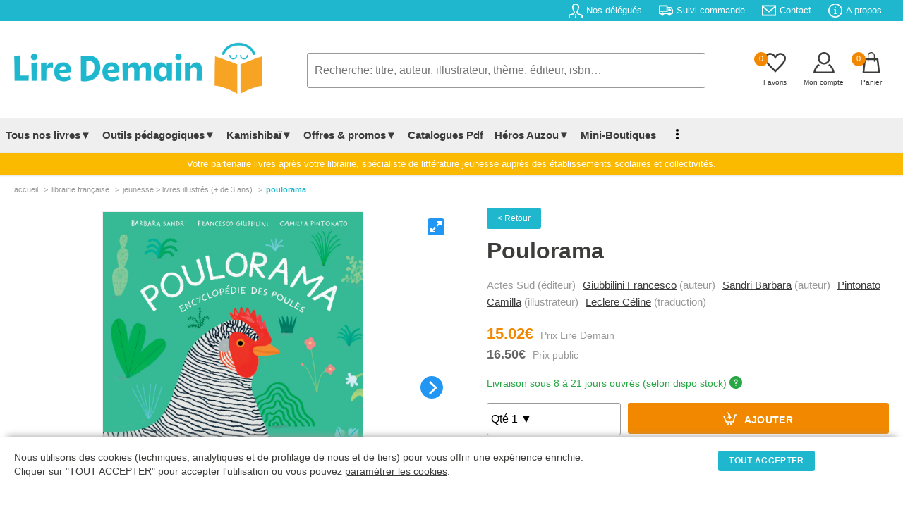

--- FILE ---
content_type: text/css
request_url: https://lire-demain.fr/css/style.css?t=2026-01-28_02:01:36
body_size: 11445
content:
/* Normalize */
	aside,main,article,section,nav,figure,figcaption {display: block;} em {font-style:normal;} h1,h2,h3,h4,h5,h6,div,p,span,em,figure,picture,section {margin:0;padding:0;} hr {box-sizing: content-box;height: 0;overflow: visible;} pre {font-family: monospace, monospace;font-size: 1em;} a {background-color: transparent;} abbr[title] {border-bottom: none;text-decoration: underline;text-decoration: underline dotted;} b,strong {font-weight: bolder;} code,kbd,samp {font-family: monospace, monospace;font-size: 1em;} small {font-size: 80%;} sub,sup {font-size: 75%;line-height: 0;position: relative;vertical-align: baseline;}  sub {bottom: -0.25em;}  sup {top: -0.5em;}  img {border-style: none;} button,input,optgroup,select,textarea {font-family: inherit;font-size: 100%;line-height: 1.15;margin: 0;} button,input {overflow: visible;} button,select {text-transform: none;} button, [type="button"], [type="reset"], [type="submit"] {-webkit-appearance: button;} button::-moz-focus-inner, [type="button"]::-moz-focus-inner, [type="reset"]::-moz-focus-inner, [type="submit"]::-moz-focus-inner {border-style: none;padding: 0;} button:-moz-focusring, [type="button"]:-moz-focusring, [type="reset"]:-moz-focusring, [type="submit"]:-moz-focusring {outline: 1px dotted ButtonText;} fieldset {padding: 0.35em 0.75em 0.625em;} legend {box-sizing: border-box; /* 1 */color: inherit;display: table;max-width: 100%;padding: 0;white-space: normal;} progress {vertical-align: baseline;} textarea {overflow: auto;} [type="checkbox"], [type="radio"] {box-sizing: border-box;padding: 0;} [type="number"]::-webkit-inner-spin-button, [type="number"]::-webkit-outer-spin-button {height: auto;} [type="search"] {-webkit-appearance: textfield;outline-offset: -2px;} [type="search"]::-webkit-search-decoration {-webkit-appearance: none;}::-webkit-file-upload-button {-webkit-appearance: button;font: inherit;} details {display: block;} summary {display: list-item;} template {display: none;} [hidden] {display: none;} ul, ol, li {list-style-type:none;margin:0;padding:0;}

/* FONTS */
	@font-face {
	  font-family: 'Londrina Solid';
	  font-style: normal;
	  font-weight: 400;
	  font-display: swap;
	  src: url(https://fonts.gstatic.com/s/londrinasolid/v10/flUhRq6sw40kQEJxWNgkLuudGfNeKBM.woff2) format('woff2');
	  unicode-range: U+0000-00FF, U+0131, U+0152-0153, U+02BB-02BC, U+02C6, U+02DA, U+02DC, U+2000-206F, U+2074, U+20AC, U+2122, U+2191, U+2193, U+2212, U+2215, U+FEFF, U+FFFD;
	}

/* GENERAL */
	html, body {font-family:arial,sans-serif;font-size:1rem;height:100.2%;color:#3C3C3B}
	* {padding:0;margin:0;box-sizing:border-box;}
	a {text-decoration:none;color:#3c3c3b;transition:.2s;}
	a:hover {color:#1EB7CE;}
	.flash {display:none;}
	.connexion-remise {display:block;background:#FBB900;padding:10px;border-radius:3px;text-align:center;color:#fff;margin:5px 0 10px 0;}
	.connexion-remise:hover {color:#fff;}
	.TimeToExec {width:100%;text-align:center;font-size:0.70rem;}
	.openFilter, .closeFilter {display:none;}
	.rotator {display:none;background:#1EB7CE;color:#fff;padding:10px;text-align:center;vertical-align:middle;}
	.rotator span.static {font-size:0.90rem;}
	.rotator em {font-weight:bold;font-size:0.80rem;display:inline-block;}
	.rotator a {color:#fff;text-decoration:underline;}
		@media all and (max-width: 600px) { 
		.rotator span.static {display:block;} 
		}

/* CONTENEUR */
	.content {margin:0 auto;max-width:1400px;}
	.contentpad {margin:0 auto;max-width:1420px;padding:0 20px;}
	.landpagetxt {margin:20px 0 0 0;padding-top:20px;border-top:1px solid #e1e1e1}
	.landpagetxt h4, .landpagetxt p {display:inline;color:#999;font-size:0.80rem;font-weight:normal;}
	.clearboth {content:"";clear:both;}

/* INFO BULLE */
	.tooltip {position: relative;display: inline-block;cursor:help;}
	.tooltip img {vertical-align:bottom}	
	.tooltip .tooltiptext {display:none;width: 200px;background-color:#3c3c3b;color: #fff;text-align: left;border-radius: 5px;padding:8px;position: absolute;z-index: 1;font-size:0.750rem;top:20px;left:0px;transition:0.2s;font-style:normal;}
	.tooltip:hover .tooltiptext {display:block;}

/* FORM */
	input, select, button, textarea {-webkit-appearance: none;width:100%;border:1px solid #999;outline:none;padding:5px;font-size:0.850rem;transition:.2s;border-radius:3px;background:none;font-size:1rem;resize:none;}
	input:hover, select:hover, button:hover, input:focus, select:focus, button:focus, textarea:hover, textarea:focus   {border:1px solid #1EB7CE}
	select, input[type=submit] {cursor:pointer;}
	.btn, select.qte {width:100%;text-transform:uppercase;border:none;border-radius: 3px;padding: 12px 0;font-size:0.850rem;font-weight:bold;cursor: pointer;outline: none;letter-spacing:0.02rem;background-position: center;transition: background 0.5s;margin-top:0;margin-bottom:1px;}
	.btnsmall {width:auto;padding: 8px 15px;font-size:0.750rem;}
	.btn:hover, .btn:focus {border:none;}
	.btn img {vertical-align:bottom;margin-right:5px;}
	.btnbleu {color: white;background-color: #1EB7CE;}
	.btnbleu:hover {background: #1AA5B9 radial-gradient(circle, transparent 1%, #1AA5B9 1%) center/15000%;}
	.btnbleu:active {background-color: #6eb9f7;background-size: 100%;transition: background 0s;margin-top:1px;margin-bottom:0;}
	.btnorange {color: white;background-color: #f18800;}
	.btnorange:hover {background: #FF9D1A radial-gradient(circle, transparent 1%, #FF9D1A 1%) center/15000%;}
	.btnorange:active {background-color: #FFAE42;background-size: 100%;transition: background 0s;margin-top:1px;margin-bottom:0;}
	.btnjaune {color: #fff;background-color:#FBB900;}
	.btnjaune:hover {background: #FFC222 radial-gradient(circle, transparent 1%, #FFC222 1%) center/15000%;}
	.btnjaune:active {background-color: #FFD055;background-size: 100%;transition: background 0s;margin-top:1px;margin-bottom:0;}
	.btngris {color: white;background-color: #999;cursor:not-allowed;font-weight:normal;font-size:0.8rem;text-transform:capitalize}
	.btnvert {color: white;background-color: #28A745;}
	.btnvert:hover {background: #2DBB4D radial-gradient(circle, transparent 1%, #2DBB4D 1%) center/15000%;}
	.btnvert:active {background-color: #4BD36A;background-size: 100%;transition: background 0s;margin-top:1px;margin-bottom:0;}
	.btnconfirm {color: #fff;background-color:#666;}
	.btnconfirm:hover {background: #777 radial-gradient(circle, transparent 1%, #777 1%) center/15000%;}
	.btnconfirm:active {background-color: #555;background-size: 100%;transition: background 0s;margin-top:1px;margin-bottom:0;}
	.btnrouge, .btnrouge:hover {color: #fff;background-color: #bf0000;}

/* FILARIANNE */
	.filarianne {text-transform:lowercase;margin:15px 0 25px 0;font-size:0.70rem;}
	.filarianne nav h1 {margin:0;padding:0;font-weight:normal;font-size:0.70rem;display:inline;}
	.filarianne nav a {text-decoration:none;color:#999;font-size:0.70rem;}
	.filarianne nav a:hover {color:#1EB7CE;}
	.filarianne nav a::after {content:" >";margin:0 5px;}
	.filarianne nav a:last-child::after {content:"";margin:0;}
	.filarianne nav a:last-child {color:#1EB7CE;font-weight:bold;}

/* HEADER */
	header.header .infos {background:#1EB7CE;color:#FFF;text-align:right;/*#1EB7CE*/}
	header.header .infos ul  {font-size:0.7850rem;font-weight:normal;}
	header.header .infos ul li {display:inline;}
	header.header .infos ul li span {line-height:20px;}
	header.header .infos ul li a {display:inline-block;color:#FFF;padding:5px 10px;transition:.2s;}
	header.header .infos ul li a:hover {background:#fff;color:#1EB7CE}
	header.header .infos ul li a:hover svg {fill:#1EB7CE;}	
	header.header .infos ul li svg {fill:#FFF;transition:0.2s;margin-right:5px;vertical-align:bottom;height:20px;width:auto;}
	header.header ul.logo-search-basket {margin:30px 0;display: inline-flex;width:100%}
	header.header ul.logo-search-basket::after {content: '';display: block;clear: both;}
	header.header ul.logo-search-basket li.logo {width:30%;margin-right:5%;}
	header.header ul.logo-search-basket li.logo img {max-width:100%;height:auto;}
	header.header ul.logo-search-basket li.search {width:48%;text-align:right;padding:15px 0 0 0;position:relative;}
	header.header ul.logo-search-basket li.search input {padding:15px 10px;font-size:1rem;/*width:90%*/}
	header.header ul.logo-search-basket li.basket {width:22%;text-align:right;float:right;padding:10px 0 0 15px}
	header.header ul.logo-search-basket li.basket a {display:block;}
	header.header ul.logo-search-basket li.basket span {display:inline-block;text-align:center;margin:0 10px;padding-top:4px;position:relative;}
	header.header ul.logo-search-basket li.basket em.titre {font-size: 0.6250rem;display:block;font-style:normal;margin-top:3px;}
	header.header ul.logo-search-basket li.basket em.titre b {color:#f18800;font-weight:normal}
	header.header ul.logo-search-basket li.basket em.nbre_art, header.header ul.logo-search-basket li.basket em.nbre_fav {position:absolute;left:35px;top:0;border-radius:10px;display:block;left:-13px;top:4px;width:20px;height:20px;background-color:#f18800;color:#fff;font-size:0.70rem;text-align:center;vertical-align:middle;line-height:1.20rem;}
	header.header ul.logo-search-basket li.basket svg {fill:#3c3c3b;transition: 0.2s;width:30px;height:30px;}
	header.header ul.logo-search-basket li.basket span a {transition: 0.2s;}	
	header.header ul.logo-search-basket li.basket span:hover svg, header.header ul.logo-search-basket li.basket span:hover a {color: #F18800;fill:#F18800}
	header.header ol.autocomplete {margin-top:-2px;position:absolute;background:#fff;z-index:99;width:100%;border-left:1px solid #1EB7CE;border-right:1px solid #1EB7CE;}
	header.header ol.autocomplete li {padding:5px 10px;border-bottom:1px solid #1EB7CE;cursor:pointer;text-align:left;}
	header.header ol.autocomplete li.response div.floatimg {float:left;overflow:hidden;min-width:90px;text-align:center;}
	header.header ol.autocomplete li.response div.floattxt {float:left;width:78%;padding-left:10px;}
	header.header ol.autocomplete li.response div.floattxt p {font-weight:bold;margin:0;color:#3c3c3b;font-size:0.750rem;text-transform:uppercase;}
	header.header ol.autocomplete li.response div.floattxt p em {color:#1EB7CE}
	header.header ol.autocomplete li.response div.floattxt span {display:block;color:#999;font-size:0.750rem;font-weight:bold;}
	header.header ol.autocomplete li.response div.floattxt span em {font-weight:normal;}
	header.header ol.autocomplete li.response div.floattxt span em::before {content:" | ";}
	header.header ol.autocomplete li.response img {height:50px;width:auto;}
	header.header ol.autocomplete li:hover {background: #f4f4f4;}
	header.header ol.autocomplete li.suggestions {padding:10px;border:none;background:#efefef;font-size:0.80rem;font-weight:bold;cursor:default}
	header.header ol.autocomplete li.voirtout {text-align:center;color:#1EB7CE;background:#fff;padding:10px;font-size:0.85rem;border-bottom-left-radius: 3px;border-bottom-right-radius: 3px;}
	header.header #autocomplete {/*display: none;*/}
	header.header .explicliredemain {text-align:center;box-shadow: 0px 1px 3px 0px #cccccc;font-size:0.8150rem;padding:8px;background:#FBB900;color:#fff}

/* MEGA MENU */
	#mega-menu {/*position: fixed;z-index: 99;*/width: 100%;background: #efefef;}
	#mega-menu .wrap {position: relative;display: flex;align-items: center;justify-content: space-between;margin:0 auto;max-width:1400px;}
	#mega-menu .wrap .nav-links {display: inline-flex;position:relative;}
	#mega-menu .nav-links li.hide {display:none;}
	#mega-menu .nav-links li {list-style: none;padding:15px 0;}
	#mega-menu .nav-links li a {color: #3c3c3b;text-decoration: none;transition: all .2s ease;padding:15px 8px 15px 8px;font-weight:bold;font-size:0.950rem;}
	#mega-menu .nav-links > li:hover {background:#FBB900;}
	#mega-menu .nav-links .mobile-item {display: none;}
	#mega-menu .nav-links li:hover .mega-box {/*transition: all 0.1s ease;*/top:46px;opacity: 1;border-top:3px solid #fbb900;/*visibility: visible;*/display:block}
	#mega-menu .mega-box {position: absolute;left: 0;opacity: 0;z-index:10;width: 100%;/*visibility: hidden;*/display:none;}
	#mega-menu .mega-box .mega-box-content {background: #fff;padding: 15px;display: flex;width: 100%;justify-content: space-between;border-bottom:1px solid #efefef}
	#mega-menu .mega-box .mega-box-content .row {width: calc(25% - 30px);}
	#mega-menu .mega-box-content .row p {font-size: .950rem;font-weight:bold;color:#fbb900;display:block;margin-bottom:10px;}
	#mega-menu .mega-box-content .heros {text-align:center;}
	#mega-menu .mega-box-content .row img {border:0;max-width:100%;height:auto;vertical-align: bottom;}
	#mega-menu .mega-box-content .row .mega-links {border-left: 1px solid #fbb900;margin-left:5px;}
	#mega-menu .row .mega-links li {margin:0 0 0 10px;padding:0}
	#mega-menu .row .mega-links li a {font-weight:normal;font-size: 0.90rem;margin:0;padding:0;display:block;padding:3px 0 ;}
	#mega-menu .row .mega-links li a:hover {color:#fbb900}
	#mega-menu .row .mega-links li a.menubtn {padding:5px;border-radius:3px;background:#1AA5B9;color:#fff;max-width:180px;text-align:center;margin-top:10px ;}
	#mega-menu .wrap .burger {color: #fff;font-size: 20px;cursor: pointer;display: none;}
	/*#mega-menu .wrap .burger.close-btn {position: absolute;right: 20px;top: 7px;color:#3C3C3B;font-size:2rem;color:#f18800;z-index:15;width:100%}*/
	#mega-menu .wrap .burger.close-btn {width:100%;display:block;padding:5px 15px;color:#f18800;font-size:2rem;text-align:right;cursor:pointer}
	#mega-menu input {display: none;}
	/*.burger {display:none;}*/
	#menu-tab {display: none;}

/* CHangement pour Lire l'été
	@media all and (max-width: 1250px) {	#mega-menu .nav-links li.hidepc {display:none;} }
	@media all and (min-width: 1250px) {	#mega-menu .nav-links li.showpc {display:none;} }
	*/
	@media all and (max-width: 1400px) {	#mega-menu .nav-links li.hidepc {display:none;} }
	@media all and (min-width: 1400px) {	#mega-menu .nav-links li.showpc {display:none;} }

	#mega-menu .nav-links .drop-menu {position: absolute;background: #fff;top: 46px;display:none;z-index:10;left:80%;width:200px;padding:10px;border-bottom: 1px solid #efefef}
	#mega-menu .nav-links li:hover .drop-menu {top:46px;opacity: 1;border-top:3px solid #fbb900;display:block;}
	#mega-menu .drop-menu a {font-size: 0.90rem;margin:0;padding:0;float:left;width:100%;line-height:0;}
	#mega-menu .drop-menu a:hover {color:#fbb900}
	#mega-menu .nav-links li.showpc .desktop-item {padding:0 20px}

/* FOOTER */
	#footer {margin-top:100px;background: #f9f9f9}
	#footer ul.newsletter {background: #1EB7CE;padding:35px 0;/*color:#fff;font-size:2rem;font-family: 'Londrina Solid', cursive;letter-spacing: 0.025rem;font-weight:normal;text-align:center;padding:50px 0;text-transform:capitalize;*/}
	#footer ul.newsletter li {float:left;width:33%;text-align:center;color:#ffffff}
	#footer ul.newsletter li p {display:block;margin-top:10px;font-weight:bold;font-size:1rem;text-transform:uppercase;color:#ffffff;/*font-family: 'Londrina Solid', cursive;letter-spacing: 0.025rem;*/}
	#footer ul.newsletter li p span {display:block;font-size:0.90rem;text-transform:lowercase;font-weight:normal;margin-top:10px;line-height:1.250rem;}
	#footer ul.newsletter li:last-child {float:none;height:0;width:0;width:0;clear:both;}
	#footer ul.newsletter li a {color:#ffffff}

	#footer ul.sdag {width:100%;padding:20px 0;background:#fff}
	#footer ul.sdag::after {content:'';display:block;clear:both;}
	#footer ul.sdag li {float:left;width:33.3333%;text-align:center;}
	#footer ul.sdag a {text-decoration:none;color:#333}
	#footer ul.sdag li.txt {font-size:0.80rem;margin-top:10px;}

	#footer .rs {background:#EDF0F1;padding:15px 0;text-align:center;}
	#footer .rs li {display:inline;margin: 0 30px}
	#footer .rs svg {fill:#F18800;transition:.2s}
	#footer .rs svg:hover {fill:#F18800;}
	#footer nav {padding:50px 0;}
	#footer nav a {color:#666;transition: 0.20s}
	#footer nav a:hover {color:#1EB7CE;}
	#footer	.bloc_footer {float:left;width:25%;padding:0 20px}
	#footer	.accordion {margin-bottom:10px;font-weight:bold;font-size:0.850rem}
	#footer	ul.panel li {padding:5px 0;margin-left:5px;font-size:0.80rem;}
	#footer	ul.panel li span {color:#9E9E9E;display:block;margin-top:5px;}
	#footer .end_footer	{text-align:center;margin-top:50px;font-size:0.70rem;}
	#footer .end_footer	a {margin: 0 5px 0 5px}
	#footer .end_footer	.mini {font-size:0.850rem;margin:15px 0}	
	#footer .end_footer	.mini img {margin-right:8px;}	

/* FOOTER - RGPD */
	#rgpd {position:fixed;bottom:0;width:100%;box-sizing:border-box;background:#fff;box-shadow: 0 -10px 10px -10px #999;}
	#rgpd div {padding:20px;line-height:1.250rem;font-size:0.850rem;}
	#rgpd p.txt {float:left;width:70%;}
	#rgpd p.confirm {float:left;width:30%;padding-left:25px;text-align:center;}
	#rgpd div a {text-decoration:underline;}

/* PAGE CATALOGUE */
	.catalogue {float:left;width:77%;padding:0 0 0 30px}
	.catalogue .h1 {width:100%;text-align:center;padding:0 0 30px 0;}
	.catalogue .h1 h1, .catalogue .h1 h2 {display:inline;color:#f18800;text-transform:uppercase;font-size:1.250rem}
	.catalogue .h1 sup {font-weight:normal;font-size:0.850rem;}
	.catalogue .h1 a, .catalogue .h1 span {text-decoration:none;color:#f18800;}
	.catalogue .h1 a:hover {color:inherit;}
	.catalogue .h1 a::after, .catalogue .h1 span::after {content:" -";margin:0 2.5px;}
	.catalogue .h1 a:last-child::after, .catalogue .h1 span:last-child::after  {content:"";margin:0;}
	.catalogue .h1 .term {display:block;font-weight:bold;margin-top:15px;}
	.catalogue .h1 .term::before {content:"« ";}
	.catalogue .h1 .term::after {content:" »";}
	.catalogue .h2 h2 {font-size:0.70rem;color:#bababa;font-weight:normal;margin:15px 0 5px 0;font-style:italic;text-align:center;}
	.catalogue ul.sousfiltre {border-top:1px solid #efefef;border-bottom:1px solid #efefef}
	.catalogue ul.sousfiltre::after {content: '';display: block;clear: both;}
	.catalogue ul.sousfiltre li {float:left;}
	.catalogue ul.sousfiltre li.tri {width:20%;margin:15px 0 15px 0;}
	.catalogue ul.sousfiltre li.delfiltre {margin:15px 0 5px 0;width:80%}
	.catalogue ul.sousfiltre li.delfiltre .meilleures-ventes, .catalogue ul.sousfiltre h2 {margin:5px 0 15px 0;color:#999;font-size:0.90rem;font-weight:normal;}
	.catalogue ul.sousfiltre li.delfiltre .meilleures-ventes {line-height:1.250rem;}
	.catalogue ul.sousfiltre li.delfiltre a {white-space: nowrap;overflow: hidden;text-overflow: ellipsis;max-width:160px;display:inline-block;border-radius: 3px;padding:5px 8px;font-size:0.750rem;background-position: center;transition: background 0.2s;color: #3C3C3B;background-color: #efefef;margin-right:5px;margin-bottom:5px;border:1px solid #e1e1e1}
	.catalogue ul.sousfiltre li.delfiltre a:hover {background:#f18800;color:#fff;border:1px solid #fff;border-radius: 3px;}
	.catalogue ul.sousfiltre li.delfiltre a::before {content:"✖";margin-right:3px;}
	.catalogue ul.sousfiltre li.delfiltre a.livrepackpedago {background:#FBB900;color:#fff;border:1px solid #FBB900}
	.catalogue ul.sousfiltre li.delfiltre a.livrepackpedago:hover {background:#f18800;border:1px solid #f18800}
	.catalogue ul.sousfiltre li.delfiltre a.livrepackpedago::before {content:"";margin-right:0;}
	.catalogue ul.result li {display:inline-block;width:100%;border-bottom:1px dotted #e1e1e1;padding:30px 0;}
	.catalogue ul.result li.electreResult {padding:15px;}
	.catalogue ul.result li .rateStar {margin-top:-10px;margin-bottom:5px;}
	.catalogue div.image {float:left;width:20%;position:relative;}
	.catalogue div.descriptif {float:left;width:57%;padding:0 50px 0 20px;position:relative;}
	.catalogue div.achat {float:left;width:23%;}
	.catalogue div.image .img {max-width: 100%;width: 170px;height: 170px;display: flex;}
	.catalogue div.image .img img {max-width: 100%;max-height: 100%;margin: auto;transition: .2s;}
	.catalogue div.image .img img:hover {opacity:0.8}
	.catalogue h3 {font-size:0.90rem;margin-bottom:10px;text-transform:uppercase;transition:.2s;}
	.catalogue h3 em {color:#1EB7CE;}
	.catalogue h3:hover {color:#1EB7CE;}
	.catalogue .auteur {display:block;font-size:0.80rem;color:#999;margin-bottom:20px;}
	.catalogue .auteur a {text-decoration:underline;}
	.catalogue .auteur em {margin-right:8px;line-height:1rem;}
	.catalogue .auteur em:last-child {margin-right:0;}
	.catalogue .infos {display:block;font-size:0.850rem;margin-bottom:10px;}
	.catalogue .infos em::after {content:"|";margin:0 5px;}
	.catalogue .infos em:last-child::after {content:"";}
	.catalogue .maj {display:block;font-size:0.80rem;font-style:italic;color:#666}
	.catalogue .resume {display:block;font-size:0.850rem;color:#999;margin-bottom:20px;width:100%;line-height:1.150rem;transition:.2s;text-align:justify;}
	.catalogue .resume a {color:#999;}
	.catalogue .resume a:hover {color:#666;}
	.catalogue .divers {display:block;margin-bottom:20px;}
	.catalogue .divers a {border-radius: 2px;padding:5px 10px;font-size:0.80rem;background-position: center;transition: background 0.2s;color: white;background-color: #1EB7CE;text-align:center;}
	.catalogue .divers a:hover {background: #1AA5B9 radial-gradient(circle, transparent 1%, #1AA5B9 1%) center/15000%;}
	.catalogue .divers a:active {background-color: #6eb9f7;background-size: 100%;transition: background 0s;}
	.catalogue .divers a::after {content:">";margin-left:5px;}
	.catalogue .fichierpedago {display:block;margin-bottom:15px;}
	.catalogue .fichierpedago a {border-radius: 2px;padding:5px 10px;font-size:0.80rem;background-position: center;transition: background 0.2s;color: white;background-color: #FBB900;text-align:center;}
	.catalogue .fichierpedago a:hover {background: #FFC426 radial-gradient(circle, transparent 1%, #FFC426 1%) center/15000%;}
	.catalogue .fichierpedago a:active {background-color: #6eb9f7;background-size: 100%;transition: background 0s;}
	.catalogue .fichierpedago a::after {content:">";margin-left:5px;}
	.catalogue .prix {display:block;}
	.catalogue .prix em {display:block;cursor:help}
	.catalogue .prix em.remise, .catalogue .prix em.miniboutique {font-size:1.15rem;color:#f18800;font-weight:bold;margin-bottom:5px;}
	.catalogue .prix em.miniboutique::after {content:"Prix mini-boutique";font-size:0.650rem;color:#999;margin-left:5px;font-weight:normal;}
	.catalogue .prix em.remise::after {content:"Prix Lire Demain";font-size:0.650rem;color:#999;margin-left:5px;font-weight:normal;}
	.catalogue .prix em.public {font-size:0.950rem;color:#666;font-weight:bold;margin-bottom:20px;}
	.catalogue .prix em.public::after {content:"Prix public";font-size:0.650rem;color:#999;margin-left:5px;font-weight:normal;}
	.catalogue .prix em.net {font-size:1.15rem;color:#f18800;font-weight:bold;margin-bottom:5px;}
	.catalogue .prix em.net::after {content:"Prix net Lire Demain";font-size:0.650rem;color:#999;margin-left:5px;font-weight:normal;}
	.catalogue .favoris {font-size:0.80rem;cursor:pointer;color:#f18800;border:1px solid #fff;padding:5px 8px;border-radius:3px;transition: .2s;text-align:center;}
	.catalogue .favoris a {color: #f18800;}
	.catalogue .favoris:hover {border:1px solid #f18800;}
	.catalogue .favoris img {vertical-align:bottom;}
	.catalogue ul.offre {box-sizing:border-box;padding:10px 0 10px 10px;margin:20px 0 20px 0;background:#FFF4D5;}
	.catalogue ul.offre::after {content:"";display:block;clear:both;}
	.catalogue ul.offre li {border-radius:5px;float:left;padding:20px 10px;width:19%;text-align:center;transition:.2s;background:#FFF;margin:0 1% 0 0;}
	.catalogue ul.offre li p {font-weight:bold;font-size:0.950rem;color:#f18800;}
	.catalogue ul.offre li span {display:block;margin:20px 0;font-size:0.850rem;color:#666;}
	.catalogue ul.offre li em {color:#999;font-size:0.80rem;display:block;}
	.catalogue ul.offre li a {border-radius: 2px;padding:5px 10px;margin:0 auto;font-size:0.80rem;color: white;background-color: #1EB7CE;text-align:center;display:block;width:120px;transition: background 0.3s;}
	.catalogue ul.offre li a:hover {background: #1AA5B9}
	.catalogue .meilleurevente, .catalogue .miniboutique_sel {float:right;}
	.catalogue .promo-livres {display:block;background:#FBB900;padding:10px;border-radius:3px;text-align:center;color:#fff;margin-top:15px;}
	/* CATALOGUE PROMOTION ET OFFRE KAMISHIBAI */
	ul.promotion::after {content: '';display: block;clear: both;}
	ul.promotion li {float:left;width:25%;text-align:center;padding:10px 0 30px 0;position:relative;line-height:1rem;}
	ul.promotion li p {white-space: nowrap;overflow: hidden;text-overflow: ellipsis;display:block;max-width:85%;margin:15px auto 0 auto;font-size:0.750rem;color:#666;font-weight:bold;}
	ul.promotion li em {display:block;margin-top:5px;}
	ul.promotion li em a {color:#1EB7CE;text-decoration:underline;trabsition: .2s}
	ul.promotion li em a:hover {text-decoration:none;}
	ul.promotion li span {font-size:0.750rem;color:#666}
	ul.promotion li .img {max-width: 100%;width: 170px;height: 170px;display: flex;margin:0 auto;text-align:center;}
	ul.promotion li	.img img {max-width: 100%;max-height: 100%;margin: auto;transition: .2s;}
	ul.promotion li.chouxblanc {text-align:center;width:100%;color:#bf0000;font-weight:bold}
	.divOpacity h2 {text-align:center; color:#1EB7CE;text-transform:capitalize;margin:20px 0 20px 0;}
	.divOpacity ul.bloc {border-top:1px solid #e1e1e1;border-bottom:1px solid #e1e1e1;padding:15px 0;margin-bottom:50px;}
	.divOpacity ul.bloc::after {content:"";display:block;clear:both;}
	.divOpacity ul.bloc li {float:left;width:50%;line-height:1.5rem;}

/* ARTICLE */
	#article h1 {width:100%;text-align:center;font-size:2rem;text-transform:capitalize;color:#f18800;margin-bottom:40px;}
	#article .video {background:#fff;margin-bottom:60px;}
	#article .video::after {content:"";display:block;clear:both;}
	#article .video .video-content {width:100%;margin:0 auto;}
	#article .titre {position:relative;border-top:1px solid #1EB7CE;}
	#article .titre::after {content: '';display: block;clear: both;}
	#article .titre h2 {margin-bottom:20px;font-size:1.250rem;position:absolute;top:-13px;color:#1EB7CE}
	#article .titre h2 span {background:#fff;padding-right:20px;}
	#article .titre .texte {margin:20px 0 70px 30px;}
	#article .titre .texte, #article .titre .texte p {color:#3c3c3b;font-size:1rem;line-height:1.50rem;}
	#article .titre .texte p {margin-bottom:10px;display:block;}
	#article .titre .texte p.info {display:block;margin-top:10px;color:#f18800;font-style:italic;font-size:0.850rem;line-height:1rem;}
	#article .titre .texte p.img {text-align:center}
	#article .titre .texte p.img span.soutitreimg {display:block;color:#999;font-size:0.80rem;font-style:italic;margin:0 auto; max-width:600px;line-height:1rem;margin-top:10px;}	
	#article .titre .texte p.titrebold {font-weight:bold;margin-top:25px;margin-bottom:0;}
	#article .titre a.link, #article .texte p a {color:#1EB7CE;}
	#article .titre .texte ul.float {float:left;width:50%;}
	#article .titre .texte ul.float li {list-style: none;margin-left:0px;}
	#article .titre .texte ul.float::after {content:"";display:block;clear:both;}
	#article .titre .texte ul li a, #article .titre .texte a {color:#1EB7CE;text-decoration:underline;}
	#article .titre .texte ul li a:hover, #article .titre .texte a:hover {text-decoration:none;}
	#article .titre .texte ul li {list-style-type: disc;margin-left:16px;}


/* PAGE GENERAL */
	#bloc {font-size:0.950rem;}
	#bloc::after {content:'';display:block;clear:both;}
	#bloc h1 {width:100%;text-align:center;font-size:2rem;text-transform:capitalize;color:#f18800;margin-bottom:40px;}
	#bloc .soush2 {border-bottom:1px solid #e1e1e1;padding-bottom:30px;margin-bottom:30px;}
	#bloc input[type=text], #bloc input[type=tel], #bloc input[type=email], #bloc input[type=password], #bloc input[type=number], #bloc input[type=date], #bloc select, #bloc textarea {float:left;width:68%;margin:0 2% 10px 0;border:1px solid #999;outline:none;padding:10px;font-size:1rem;transition:.2s;border-radius:3px;}
	#bloc input[type=text]:hover, #bloc input[type=tel]:hover, #bloc input[type=email]:hover, #bloc select:hover, #bloc textarea:hover, #bloc input[type=password]:hover, #bloc input[type=number]:hover, #bloc input[type=number]:hover,
	#bloc input[type=text]:focus, #bloc input[type=tel]:focus, #bloc input[type=email]:focus, #bloc select:focus, #bloc textarea:focus, #bloc input[type=number]:focus, #bloc input[type=date] {border:1px solid #1EB7CE}
	#bloc textarea {resize: none}
	#bloc label {display:block;margin:0 0 2px 10px;color:#999;font-size:0.90rem;}
	#bloc label img {vertical-align:bottom}
	#bloc .cp {float:left;width:30%}
	#bloc ul.bloc-1 {float:left;width:40%;padding-right:40px;font-size:0.90rem;}
	#bloc ul.bloc-1 a {color:#1EB7CE}
	#bloc .titre {margin-bottom:10px;font-weight:bold;}
	#bloc ul.bloc-2 {float:left;width:60%}
	#bloc ul.bloc-1 .txtSearch, #bloc ul.bloc-2 .txtSearch {background:#efefef;border-radius:3px;padding:15px 20px;margin-bottom:10px;}
	#bloc .txtSearch h2 {font-size:0.950rem;}
	#bloc ul.bloc-2 li {padding:10px 0;border-bottom:1px solid #e1e1e1}
	#bloc ul.bloc-2 li::after {content:"";clear:both;display:block;}
	#bloc ul.bloc-2 li.first {line-height:1.50rem;margin-left:10px;border:none;}
	#bloc ul.bloc-2 li.first label em {float:right;padding:2px 5px;background:#bf0000;color:#fff;font-size:0.750rem;}
	#bloc ul.bloc-2 li div {float:left;}
	#bloc ul.bloc-2 li div.w-img {width:25%;text-align:center;}
	#bloc ul.bloc-2 li div.w-img img {max-width:100%;height:auto;vertical-align: bottom;border-radius:3px;filter: grayscale(10);opacity:.8;}
	#bloc ul.bloc-2 li div.w-info {width:75%;padding:15px 0 15px 15px;}
	#bloc ul.bloc-2 li div.w-info img {opacity:0.5}
	#bloc ul.bloc-2 li div.w-info span {display:block;width:100%;margin:0 0 10px 0;color:#999;font-style:italic;font-size:0.80rem;}
	#bloc ul.bloc-2 li div.w-info span em {float:right;text-align:right;color:#3c3c3b;font-style:normal;font-size:0.90rem;}
	#bloc ul.bloc-2 li div.w-info span em a {color:#1EB7CE}
	#bloc ul.bloc-2 li div.w-info span em a:hover {text-decoration:underline;}
	#bloc ul li ol {margin-bottom:20px;}
	#bloc ul li ol li {list-style-type: disc;margin-left:16px;line-height:1.50rem;}
	#bloc ul li ol li img {vertical-align:bottom;margin-right:10px;}
	#bloc ul li ol li.nodisc {list-style-type:none;margin-left:0;}
	#bloc ul li ol li.titre {margin-bottom:0;font-weight:bold;}	
	#bloc ul.ident p.forgetPwd {display:block;text-align:center;font-size:0.750rem;margin:15px 0;width:100%;}
	#bloc ul.ident {float:left;width:50%;}
	#bloc ul.ident li {max-width:450px;margin:0 auto;padding:20px 10px;}
	#bloc ul.ident li.titre {font-weight:bold;border-bottom:1px solid #E3E8EA;font-size:1rem;padding:10px 0;}
	#bloc ul.ident li label {margin:0 0 5px 10px;}
	#bloc ul.ident li label a {float:right;font-size:0.70rem;}
	#bloc ul.ident li.info {background:#FFC107;text-align:center;border-radius:5px;padding:5px 0;margin-top:10px;}
	#bloc ul.ident li.info span {display:block;font-size:0.80rem}
	#bloc ul.ident li.info a {text-decoration:underline;}
	#bloc ul.ident li.info a:hover {color:inherit;text-decoration:none;}
	#bloc ul.faq {color:#3c3c3b;line-height:1.250rem;}
	#bloc ul.faq li {border:none;}	
	#bloc ul.faq li p {display:block;color:#3c3c3b;font-size:1rem;margin-bottom:20px;}	
	#bloc ul.faq li p.titre {font-weight:bold;margin:30px 0 8px 0;border-bottom:1px solid #e1e1e1;padding-bottom:5px;}	
	#bloc ul.faq li figcaption {color:#999;font-size:0.750rem;font-style:italic;}
	#bloc ul.faq ol li {margin:0;padding:0;border:none;margin-left:16px;}
	#bloc ul.faq img {vertical-align:top;}
	#bloc ul.faq li ol li img {vertical-align:middle;margin:0}
	#bloc ul.faq a {color:#1EB7CE;}
	#bloc ul.faq a:hover {text-decoration:underline;}
	#bloc ul.faq li ol li.info {list-style-type:none;color:#F18800;font-style:italic;margin-left:0;margin-top:5px;font-size:0.850rem;}
	#bloc ul.faq li ol li.info a {color:#F18800;text-decoration:underline;}

/* PAGE FAVORIS */
	.catalogue ul.favoris-action {border-top:1px solid #efefef;border-bottom:1px solid #efefef;padding:15px 0;margin-bottom:20px;}
	.catalogue ul.favoris-action::after {content: '';display: block;clear: both;}
	.catalogue ul.favoris-action li {width:25%;float:left;text-align:center;}
	.catalogue ul.favoris-action li button {border-radius:3px;padding:10px 20px;border:1px solid #e1e1e1;transition:.2s;cursor:pointer;width:auto;margin:0;outline:none;background:transparent;font-size:0.850rem;}
	.catalogue ul.favoris-action li button:hover {background:#efefef;border:1px solid #fff;}
	.catalogue ul.favoris-action li button img {vertical-align:bottom;margin-right:3px}

/* FILTRE */
	.filtre {display:block;float:left;width:23%;}
	.filtre .filtreTitre, .filtre .filtreTitre2 {cursor: pointer;transition: 0.2s;font-weight:bold;padding:15px 0;font-size:0.90rem;border-top:1px solid #e1e1e1;}
	.filtre .filtreTitre:hover {/**/}
	.filtre .filtreTitre.active {/**/}
	.filtre .filtreTitre::after {content: "+";float: right;margin-left: 5px;font-size:0.90rem;} 
	.filtre .filtreTitre.active::after {content: "–";}
	.filtre .filtreTitre2::after {content: ">";float: right;margin-left: 5px;font-size:0.90rem;} 
	.filtre .filtreTitre2.active::after {content: ">";}
	.filtre .filtreTitre2 img {vertical-align:middle;}
	.filtre .panel {max-height: 0;overflow: hidden;opacity: 0;/*transition: 0.2s ease-in-out;(effet)*/}
	.filtre .panel.show {opacity: 1;margin:0 0 20px 0;max-height:370px;min-height:50px;overflow-y : auto;overflow-x : hidden;}
	.filtre ul {font-size:0.850rem;}
	.filtre ul li em {font-weight:normal;}
	.filtre input[type=checkbox].sel {display: none;}
	.filtre input[type=checkbox].sel + label {padding:10px 0 10px 10px;display:block;cursor:pointer;transition:.2s;}
	.filtre input[type=checkbox].sel + label:hover {background:#efefef;border-radius:3px;color:#1EB7CE}
	.filtre input[type=checkbox].sel + label::before {display:inline-block;content:'';border: 1px solid #999;width:10px;height:10px;margin-right:5px;transition:.2s;}
	.filtre input[type=checkbox].sel + label:hover::before {border: 1px solid #1EB7CE;background-color: #1EB7CE;}
	.filtre input[type=checkbox].sel:checked + label::before {background-color: #1EB7CE;border: 1px solid #1EB7CE;}
	.filtre input[type=checkbox].sel:checked + label {font-weight:bold;color:#1EB7CE}
	.filtre input[type=radio].cat {display: none;}
	.filtre input[type=radio].cat + label {padding:10px 0 10px 10px;display:block;cursor:pointer;transition:.2s;}
	.filtre input[type=radio].cat + label:hover {background:#efefef;border-radius:3px;color:#1EB7CE}
	.filtre input[type=radio].cat + label::before {display:inline-block;content:'';border: 1px solid #999;width:10px;height:10px;margin-right:5px;transition:.2s;border-radius:50px;}
	.filtre input[type=radio].cat + label:hover::before {border: 1px solid #1EB7CE;background-color: #1EB7CE;}
	.filtre input[type=radio].cat:checked + label::before {border: 1px solid #1EB7CE;background-color: #1EB7CE;}
	.filtre input[type=radio].cat:checked + label {font-weight:bold;color:#1EB7CE}
	.filtre input[type=radio].general {display: none;}
	.filtre input[type=radio].general + label img {vertical-align:bottom;margin-right:5px;}
	.filtre input[type=radio].general + label {padding:10px 0 10px 10px;display:block;cursor:pointer;transition:.2s;}
	.filtre input[type=radio].general + label:hover {background:#efefef;border-radius:3px;color:#1EB7CE}
	.filtre input[type=radio].general + label::before {display:inline-block;content:'';border:none;width:0;height:0;}
	.filtre .panelsearch {padding:0 0 10px 0;}
	.filtre .panelsearch input[type=text] {width:100%;border:1px solid #999;outline:none;padding:5px;font-size:0.850rem;transition:.2s;border-radius:3px;}
	.filtre .panelsearch input[type=text]:hover, .filtre .panelsearch input[type=text]:focus  {border:1px solid #1EB7CE}
	.filtre .panelsearch select.pedago {background:#70BAF8;color:#fff;border:1px solid #70BAF8;font-size:0.850rem;}
	.filtre .panelsearch select.pedago option:hover {background-color:#fff;color:#3c3c3b}
	.filtre .panelsearch select.pedago:focus > option {background: #fff !important;color:#3c3c3b !important}
	.filtre .panelsearch select.pedago::after {content:"\003e";float:right;}
	.filtre .panelprix {padding:0 10px 10px 10px;font-size:.80rem;}
	.filtre .panelprix input[type=text] {width:60px;text-align:center;}
	.filtre .panelprix input[type=submit] {width:auto;border:none;background:none;text-decoration:underline;}
	table.paiement {background:#efefef;border-radius:3px;width:100%;color:#1EB7CE;margin-bottom:20px;/*border:1px solid #e1e1e1;*/}
	table.paiement td.img {padding:10px;width:70px;}
	table.paiement td {vertical-align:top;}
	table.paiement td.txt ul {padding:10px 10px 10px 0;}
	table.paiement td.txt ul li {font-size:0.850rem;font-weight:normal;list-style-type: disc;margin-left:16px;padding:2px 0}
	table.paiement td.txt ul li:first-child {list-style-type: none;margin-left:0}
	table.paiement td.txt ul li span {display:block;font-style:italic;font-size:.750rem;}
	table.paiement td a {color:#1EB7CE;text-decoration:underline;}
	table.paiement td a:hover {color:#f18800}	

/* PAGINATION */
	.pagination {padding:50px 0;text-align:center;font-size:.8rem;width:100%;}
	.pagination span {border-radius: 3px;padding:5px 10px;background-position: center;transition: background 0.2s;color: #fff;background-color: #1EB7CE;font-weight:bold;}
	.pagination a {border-radius: 3px;padding:5px 10px;background-position: center;transition: background 0.2s;background-color: #e1e1e1;margin:0 3px;}
	.pagination a:hover {background: #1AA5B9 radial-gradient(circle, transparent 1%, #1AA5B9 1%) center/15000%;color:#fff}
	.pagination a:active {background-color: #6eb9f7;background-size: 100%;transition: background 0s;}
	.pagination a.prec {padding:5px;margin-right:5px;}
	.pagination a.prec::before {content:" \25C0\00a0 Précédent ";}
	.pagination a.suiv {padding:5px;margin-left:5px;}
	.pagination a.suiv::before {content:" Suivant \25BA ";}

/* MESSAGE ERREUR - ALERTE */
	.message {text-align:center;position:fixed;width:100%;z-index:10;padding:20px;font-weight:bold;font-size:0.950rem;}
	.message-invalid {background:#DC3545;color:#FFEEEE;}
	.message-valid {background:#28A745;color:#DDF7E2;}
	.message-jaune {background:#FFE8AA;text-align:center;padding:15px;}

/* Flickity */
/*! Flickity v2.2.1 https://flickity.metafizzy.co */
	.flickity-enabled {position: relative;}
	.flickity-enabled:focus { outline: none; }
	.flickity-viewport {overflow: hidden;position: relative;height: 100%;}
	.flickity-slider {position: absolute;width: 100%;height: 100%;}
	/* draggable */
	.flickity-enabled.is-draggable {-webkit-tap-highlight-color: transparent;-webkit-user-select: none;-moz-user-select: none;-ms-user-select: none;user-select: none;}
	.flickity-enabled.is-draggable .flickity-viewport {cursor: move;cursor: -webkit-grab;cursor: grab;}
	.flickity-enabled.is-draggable .flickity-viewport.is-pointer-down {cursor: -webkit-grabbing;cursor: grabbing;}
	/* ---- flickity-button ---- */
	.flickity-button {position: absolute;background: hsla(0, 0%, 100%, 0.75);border: none;color: #333;}
	.flickity-button:hover {background: white;cursor: pointer;}
	.flickity-button:focus {outline: none;box-shadow: 0 0 0 5px #19F;}
	.flickity-button:active {opacity: 0.6;}
	.flickity-button:disabled {opacity: 0;cursor: auto;/* prevent disabled button from capturing pointer up event. #716 */pointer-events: none;}
	.flickity-button-icon {fill: currentColor;}
	/* ---- previous/next buttons ---- */
	.flickity-prev-next-button {top: 50%;width: 44px;height: 44px;border-radius: 50%;/* vertically center */transform: translateY(-50%);}
	.flickity-prev-next-button.previous { left: 10px; }
	.flickity-prev-next-button.next { right: 10px; }
	/* right to left */
	.flickity-rtl .flickity-prev-next-button.previous {left: auto;right: 10px;}
	.flickity-rtl .flickity-prev-next-button.next {right: auto;left: 10px;}
	.flickity-prev-next-button .flickity-button-icon {position: absolute;left: 20%;top: 20%;width: 60%;height: 60%;}
	/* ---- page dots ---- */
	.flickity-page-dots {position: absolute;width: 100%;bottom: -30px;padding: 0;margin: 0;list-style: none;text-align: center;line-height: 1;}
	.flickity-rtl .flickity-page-dots { direction: rtl; }
	.flickity-page-dots .dot {display: inline-block;width: 10px;height: 10px;margin: 0 8px;background: #333;border-radius: 50%;opacity: 0.25;cursor: pointer;}
	.flickity-page-dots .dot.is-selected {opacity: 1;}
	/******** Full Slider ********/
	#full_slide {}
	#full_slide .carousel {background: transparent;}
	#full_slide .carousel-cell {width: 100%;height: auto;/* flex-box, center image in cell */display: -webkit-box;display: -webkit-flex;display:flex;-webkit-box-pack: center;-webkit-justify-content: center;justify-content: center;-webkit-align-items: center;align-items: center;}
	#full_slide .carousel-cell img {display: block;max-width: 100%;max-height: 100%;}
	/*	Effect image slider #full_slide .carousel-cell img {display: block;max-width: 100%;max-height: 100%;opacity: 0.7; -webkit-transform: scale(0.85);transform: scale(0.85);-webkit-filter: blur(5px);filter: blur(5px);-webkit-transition: opacity 0.3s, -webkit-transform 0.3s, transform 0.3s, -webkit-filter 0.3s, filter 0.3s;transition: opacity 0.3s, transform 0.3s, filter 0.3s;}*/
	/* brighten selected image */
	#full_slide .carousel-cell.is-selected img {opacity: 1;-webkit-transform: scale(1);transform: scale(1);-webkit-filter: none;filter: none;}
	#full_slide .flickity-page-dots > .dot {background:rgba(0,0,0);}
	#full_slide .flickity-page-dots > .dot.is-selected {background:#1EB7CE;}
	#full_slide .flickity-prev-next-button {width: 50px;height: 50px;border-radius: 50%;background: rgba(33,150,243, 1);}
	#full_slide .flickity-button-icon {fill: #fff;}

/* SLIDER ARTICLE SELON SELECTION */
	.slider_art {padding-top:20px;position:relative;margin-bottom:100px;/*Trait de séparation pour l'intitulé par défaut : border-top:1px solid #e1e1e1 */;}
	.slider_art::after {content: '';display: block;clear: both;}
	.slider_art h2 {margin-bottom:20px;font-size:1.250rem;position:absolute;top:-13px;}
	.slider_art h2 span {background:#fff;padding-right:20px;}
	.slider_art .carousel {position:relative;width:100%;}
	.slider_art .carousel-cell {position:relative;width:25%;text-align:center;}
	.slider_art .carousel-cell .image_url {max-width: 100%;width: 200px;height: 200px;display: flex;margin:0 auto;}
	.slider_art .carousel-cell .image_url img {max-width: 100%;max-height: 100%;margin: auto;transition: .2s;padding:10px;}
	.slider_art .carousel-cell .image_url img:hover {opacity: 0.7}
	.slider_art .carousel h3 {font-size: 0.750rem;margin:0 auto;max-width:160px;text-transform:uppercase;height:30px;}
	.slider_art .carousel h3 a:hover {color:#3c3c3b;text-decoration:underline}
	.slider_art .carousel p {display:block;font-weight:bold;cursor:help}
	.slider_art .carousel p em {color:#999;font-size:0.70rem;margin-left:10px;font-weight:normal;}
	.slider_art .carousel p.prixremise {color:#f18800;margin:15px 0 5px 0;font-size:0.90rem;}
	.slider_art .carousel p.prixremise em::after {content:'Prix Lire Demain';}
	.slider_art .carousel p.prixpublic {color:#666;font-size:0.750rem}
	.slider_art .carousel p.prixpublic em::after {content:'Prix public';}
	.slider_art .carousel p.prixnet {color:#f18800;margin:15px 0 5px 0;font-size:0.90rem;}
	.slider_art .carousel p.prixnet em::after {content:'Prix net Lire Demain';}
	.slider_art .flickity-prev-next-button {width: 35px;height: 35px;-webkit-transform: none;transform: none;border:2px solid #fff;outline:none;}
	.slider_art .bloctoutvoir {position:relative;height:50px;border-bottom:1px solid #fff /*Trait de séparation pour le bouton (désactivé #fff)*/}
	.slider_art a.toutvoir {padding:12px 12px;margin:20px auto 0 auto;width:150px;text-align:center;border-radius:3px;font-size:0.8250rem;font-weight:bold;position:relative;border:1px solid #fff;color:#fff;position:absolute;right:0;left:0;}
	.slider_art a.toutvoir::before {content:'Tout voir';}
	.slider_art a.toutvoir::after {content:' ► ';right:0;position:absolute;margin-right:10px;}
	.slider_art.bleu a.toutvoir:hover, .slider_art.orange a.toutvoir:hover, .slider_art.noir a.toutvoir:hover, .slider_art.rose a.toutvoir:hover  {background: #fff;}
	.slider_art.bleu {border-top:1px solid #1EB7CE}
	.slider_art.bleu h2 {color:#1EB7CE}
	.slider_art.bleu .flickity-prev-next-button {background:#1EB7CE;color:#fff;fill:#fff}
	.slider_art.bleu a.toutvoir {background: #1EB7CE;}
	.slider_art.bleu a.toutvoir:hover {color:#1EB7CE;border:1px solid #1EB7CE;}
	.slider_art.orange {border-top:1px solid #f18800}
	.slider_art.orange h2 {color:#f18800}
	.slider_art.orange .flickity-prev-next-button {background:#f18800;color:#fff;fill:#fff}
	.slider_art.orange a.toutvoir {background:#f18800;}
	.slider_art.orange a.toutvoir:hover {color:#f18800;border:1px solid #f18800;}
	.slider_art.noir {border-top:1px solid #3c3c3b}
	.slider_art.noir h2 {color:#3c3c3b}
	.slider_art.noir .flickity-prev-next-button {background:#3c3c3b;color:#fff;fill:#fff}
	.slider_art.noir a.toutvoir {background:#3c3c3b;}
	.slider_art.noir a.toutvoir:hover {color:#3c3c3b;border:1px solid #3c3c3b;}
	.slider_art.rose {border-top:1px solid #E05B98}
	.slider_art.rose h2 {color:#E05B98}
	.slider_art.rose .flickity-prev-next-button {background:#E05B98;color:#fff;fill:#fff}
	.slider_art.rose a.toutvoir {background:#E05B98;}
	.slider_art.rose a.toutvoir:hover {color:#E05B98;border:1px solid #E05B98;}
	.slider_art.transparent {border-top:1px solid #fff;margin-bottom:35px;}
	.slider_art.transparent h2 {color:#3c3c3b;font-size:1rem;position:relative;}
	.slider_art.transparent h2 span {padding-right:0;}
	.slider_art.transparent .flickity-prev-next-button {background:#3c3c3b;color:#fff;fill:#fff}
	.slider_art.transparent a.toutvoir {display:none;}

/* SLIDER HOME SELECTION */
	ul.explic {margin:110px 0 130px 0;font-size:1rem;position:relative;}
	ul.explic li {float:left;width:33.3333%;text-align:center;padding:0 20px}
	ul.explic li:last-child {float:none;width:0;padding:0;margin:0;clear:both;}
	ul.explic .explic_txt {max-width:250px;margin: 0 auto;}
	ul.explic .explic_txt h2 {font-size:0.950rem;line-height:1rem;font-weight:normal;color:#3C3C3B;line-height:1.2rem;}
	ul.explic .explic_txt p {display:block;margin:20px 0 10px 0;font-size:1.250rem;font-weight:bold;}
	ul.explic .explic_txt p.txtorange {color: #F18800;}
	ul.explic .explic_txt p.txtbleu {color: #78C8E6;}
	ul.explic .explic_txt p.txtrose {color: #E05B98}
	ul.explic .orange {background: #FFE8D5}
	ul.explic .bleu {background: #DBF0F9}
	ul.explic .rose {background: #F9DBE9}
	ul.explic img {width:90px;height:90px;}
	ul.explic .svg {position:relative}
	ul.explic .rond {position:absolute;z-index:-1;width:100px;height:100px;right:43%;top:-5px;border-radius:50%;}

/*** NOTATION AFFICHAGE STARS ***/
	.rateStar {vertical-align:top;margin:15px 0;color:#999;font-size:0.850rem;}
	.rateStar a {color:#999;}
	.rateStar a:hover {color:#FFAF00;}
	.rateStar em {font-size: 1.50rem;margin-right:3px;color: #C8C8C8;}
	.rateStar em.sel {color:#FFAF00;}
	.rateStar em.half {display: inline-flex;}
	.rateStar em.half > div:first-child {overflow: hidden;width: 0.650rem;z-index: 1;color: #FFAF00;}	
	.rateStar em.half > div:last-child {position: relative;margin-left:-0.650rem;}
	.rateStarMargin {margin:0;display:inline;}

/******************************************
 RESPONSIVE WEB DESIGN
******************************************/
@media all and (max-width: 1280px) {
	ul.promotion li {width:33.3333%;}
	.catalogue {width:75%;}
	.filtre {width:25%;}
	.slider_art .carousel-cell {width:33.3333%;}
	ul.explic img {width:80px;height:80px;} 
	ul.explic .rond {top:-10px;}

}
@media all and (max-width: 1024px) {
	.rotator {display:block;}
	header.header .infos, 	header.header ul.logo-search-basket {display:none}
	header.header .explicliredemain {display:none;}
	#mega-menu .nav-links li.hidepc {display:block;}
	#mega-menu .nav-links li.hide {display:block;background:#3C3C3B;}
	#mega-menu .nav-links li.hide:hover {background:#3C3C3B;}
	#mega-menu .nav-links li.hide a {color:#FFF;font-size:0.850rem;padding:10px;font-weight:normal}
	#mega-menu .nav-links li.hide a:hover {color:#FFF;}
	#mega-menu .nav-links li.hide a::after {content:">";float:right;}
	#mega-menu .nav-links li.hide a img {vertical-align:bottom;margin-right:10px;}
	#menu-tab {display:block;background:#efefef;padding:20px 10px 10px 10px;}
	#menu-tab .burger {cursor:pointer;}
	#menu-tab table.menu-tab {width:100%;}
	#menu-tab table.menu-tab td {vertical-align:middle;}
	#menu-tab table.menu-tab td.burg {width:10%}	
	#menu-tab table.menu-tab td.logo {width:60%;text-align:center;}
	#menu-tab table.menu-tab td.logo img {position:absolute;right:0;left:0;margin:0 auto;top:50px;width:235px;height:50px;}
	#menu-tab table.menu-tab td.basket {width:30%;text-align:right;}
	#menu-tab table.menu-tab td.basket a {display:block;}
	#menu-tab table.menu-tab td.basket span {display:inline-block;text-align:center;margin:0 10px;padding-top:4px;position:relative;}
	#menu-tab table.menu-tab td.basket em.titre {font-size: 0.6250rem;display:block;font-style:normal;margin-top:3px;}
	#menu-tab table.menu-tab td.basket em.nbre_art, #menu-tab table.menu-tab td.basket em.nbre_fav {position:absolute;left:35px;top:0;border-radius:10px;display:block;left:-13px;top:4px;width:20px;height:20px;background-color:#f18800;color:#fff;font-size:0.70rem;text-align:center;vertical-align:middle;line-height:1.20rem;}
	#menu-tab table.menu-tab td.basket svg {fill:#3c3c3b;transition: 0.2s;width:25px;height:25px;}
	#menu-tab table.menu-tab td.basket span a {transition: 0.2s;}	
	#menu-tab table.menu-tab td.basket span:hover svg, #menu-tab table.menu-tab td.basket span:hover a {color: #F18800;fill:#F18800}		
	#menu-tab table.menu-tab td.search {width:100%;padding-top:15px;position:relative;}
	#menu-tab table.menu-tab td.search input {background:#fff;padding:12px 5px;font-size:1rem;border:none}
	header.header ol.autocomplete {border-left:1px solid #E1E1E1;border-right:1px solid #E1E1E1;}
	header.header ol.autocomplete li {border-bottom:1px solid #E1E1E1;}
	#mega-menu {position: fixed;z-index: 99;}
	#mega-menu .wrap .burger {display: block;}
	#mega-menu .wrap .nav-links {position: fixed;height: 100vh;width: 100%;max-width: 350px;top: 0;left: -100%;background: #fff;display: block;overflow-y: auto;transition: all 0.2s ease;border-right:1px solid #E1E1E1;}
	#mega-menu #menu-btn:checked ~ .nav-links {left: 0%;}
	#mega-menu #menu-btn:checked ~ .burger.menu-btn {display: none;}
	#mega-menu #close-btn:checked ~ .burger.menu-btn {display: block;}
	#mega-menu .nav-links > li {padding:0;margin:0;border-top:1px solid #e1e1e1;}
	#mega-menu .nav-links li a {display: block;padding:15px;margin:0;font-size:1rem;}
	#mega-menu #showMega:checked ~ .mega-box, #mega-menu #showMega_1:checked ~ .mega-box, #mega-menu #showMega_2:checked ~ .mega-box, #mega-menu #showMega_3:checked ~ .mega-box, #mega-menu #showMega_4:checked ~ .mega-box {max-height: 100%;}
	#mega-menu .nav-links .desktop-item {display: none;}
	#mega-menu .nav-links .mobile-item {display: block;cursor: pointer;transition: all 0.2s ease;font-weight:bold;padding:15px;}
	#mega-menu .nav-links .mobile-item:hover {}
	#mega-menu .mega-box {position: static;top: 65px;opacity: 1;padding:0;margin: 0;max-height: 0px;overflow: hidden;transition: all 0.2s ease;/*visibility: visible;*/display:block}
	#mega-menu .mega-box .mega-box-content {flex-direction: column;padding: 20px 20px 0 20px;border-bottom:none}
	#mega-menu .mega-box .mega-box-content .row {width: 100%; margin-bottom: 15px;border-top: 1px solid rgba(255,255,255,0.08);}
	#mega-menu .mega-box .mega-box-content .row:nth-child(1), .mega-box .mega-box-content .row:nth-child(2) {border-top: 0px;}
	#mega-menu .mega-box-content .row .mega-links {border-left: 0px;padding-left: 15px;}
	#mega-menu .row .mega-links li { margin: 0;}
	#mega-menu .nav-links li:hover .mega-box {border-top:none;}
	#mega-menu .nav-links > li:hover {background:#efefef}
	/* Filtre */
	.filtre {display:none;width:100%;position:fixed;background:#fff;height:100%;z-index:99;top:0;right:0;left:0;overflow:auto;}
	.filtre .panel {padding:0 20px;}
	.filtre .panel.show {max-height:200px;min-height:50px;}
	.filtre .filtreTitre {padding:15px 20px;}
	.openFilter {display:block;background:#efefef;padding:10px 20px;text-align:center;cursor:pointer;font-weight:bold;font-size:0.90rem;border-radius:3px;margin-bottom:20px;}
	.openFilter img {margin-right:15px;vertical-align:bottom;}
	.closeFilter {display:block;position:relative;background:#efefef;padding:30px 20px}
	.closeFilter p {position:absolute;right:0;top:0;color:#3c3c3b;font-size:2rem;padding:10px 20px 0 20px;cursor:pointer;color:#f18800;}
	.catalogue {float:none;width:100%;padding:0}
	.catalogue ul.sousfiltre li {float:none;}
	.catalogue ul.sousfiltre li.tri {display:none}
	.catalogue ul.sousfiltre li.delfiltre {width:100%;}
	
	ul.promotion li {width:33.3333%;}
	#bloc ul.bloc-1, #bloc ul.bloc-2 {float:none;width:100%}
	#bloc ul.bloc-1 {padding-right:0;margin-bottom:30px;}
	#bloc ul.bloc-2 li div.w-img {width:35%;}
	#bloc ul.bloc-2 li div.w-info {width:65%;}
	#bloc ul li ol {float:left;width:50%;}
	#full_slide .flickity-prev-next-button {width: 35px;height: 35px;} #full_slide {margin-top: 0}
	#bloc ul.ident {width:100%;margin:0}
	#bloc ul.ident li {max-width:600px;padding:20px 0}
	#bloc ulident li.titre {padding:10px 20px;}
	.pagination a.prec::before {content:" \25C0 ";}
	.pagination a.suiv::before {content:" \25BA ";}
}

@media all and (max-width: 769px) {
	#page h1, #page h2 {font-size:1.60rem;padding-bottom:10px;}
	#page h1.pad, #page h2.pad {font-size:1.60rem;}
	#footer .newsletter {font-size:1.50rem;}
	#footer nav {padding:0 0 50px 0}
	#footer	.bloc_footer {float:none;width:auto;padding:0}
	#footer	.accordion {cursor: pointer;padding:20px;width: 100%;border-bottom:1px solid #E3E8EA;text-align: left;transition: 0.3s;box-sizing: border-box;margin-bottom:0;}
	#footer	.accordion.active, button.accordion:hover {border-bottom:none;}
	#footer	.accordion:after {content: '✛';font-size: 0.80rem;color: #3c3c3b;float: right;margin-left: 5px;}
	#footer	.accordion.active:after {content: "─";}
	#footer	ul.panel {max-height: 0;overflow: hidden;transition: max-height 0.2s ease-out;}
	#footer	ul.panel li {padding:0}
	#footer	ul.panel li a {display:block;padding:0 0 15px 0;margin-left:25px;font-size:0.850rem;}
	.slider_art .carousel-cell {width:50%;}
}

@media all and (max-width: 700px) { 
	#menu-tab {padding:10px;}
	#menu-tab table.menu-tab td.burg {width:24px;}
	#menu-tab table.menu-tab td.logo {width:auto;text-align:left;}
	#menu-tab table.menu-tab td.logo img {position:relative;margin:0;width:188px;height:40px;top:0}
	#menu-tab table.menu-tab td.basket {width:auto;}
	#menu-tab table.menu-tab td.search {padding-top:5px}
	#bloc ul li ol {float:none;width:100%;}
	ul.explic {margin:50px 0 100px 0;}
	ul.explic li {text-align:left;width:100%;margin-top:50px;padding:0 10px;} 
	ul.explic .explic_txt {float:left;width:65%;max-width:100%;margin:0;}
	ul.explic .svg	{float:left;width:35%;}
	ul.explic img {width:60px;height:60px;}
	ul.explic .explic_txt p {font-size: 1.350rem;margin:0}
	ul.explic .rond {width:80px;height:80px;right:0;left:-10px;}
	.catalogue div.image {width:20%;max-width:170px;}
	.catalogue div.descriptif {width:80%;padding:0 0 0 20px;}
	.catalogue div.achat {width:100%;clear:both;}
	.catalogue div.achat .btn {width:100%;display:block;margin:0 auto;}
	.catalogue .prix {text-align:center;margin-top:20px;}
	.catalogue .prix em {display:inline-block;margin-right:10px}
	.catalogue .prix em.public::after,.catalogue .prix em.remise::after {font-size:0.750rem;}
	.catalogue ul.offre li {width:48%;margin:0 2% 10px 0;}
	ul.promotion li {width:50%;}
	#article .titre .texte ul.float {float:none;width:100%;}
}

@media all and (max-width: 600px) {
	#menu-tab table.menu-tab td.logo img {width:164px;height:35px;}
	#footer .rs li {margin: 0 10px}
	header.header ol.autocomplete li.response div.floatimg {min-width:auto;width:30%}
	header.header ol.autocomplete li.response div.floattxt {width:70%;}
}

@media all and (max-width: 500px) { 
	#menu-tab table.menu-tab td.basket span#favoris, #menu-tab table.menu-tab td.basket span.compte {display:none;}
	.catalogue div.image {width:40%;}
	.catalogue div.descriptif {width:60%;}
	.catalogue .infos {margin-bottom:20px;}
	.catalogue .infos em::after {content:"";margin:0;}
	.catalogue .infos em::before {content:">";margin-right:5px;}
	.catalogue .infos em {display:block;margin-bottom:3px;}
	.catalogue .divers a, .catalogue .auteur em {display:block;margin-bottom:5px;}
	.catalogue .resume {display:none}
	.catalogue ul.favoris-action li button {padding:10px;}
	.slider_art .carousel-cell {width:100%;}
}
@media all and (max-width: 400px) { 
	.catalogue ul.favoris-action li button {padding:10px 20px}
	.catalogue ul.favoris-action li button img {margin-right:0}
	.catalogue ul.favoris-action li button em {display:none;}
}





--- FILE ---
content_type: image/svg+xml
request_url: https://lire-demain.fr/images/menu_delegue.svg
body_size: 534
content:
<svg xmlns="http://www.w3.org/2000/svg" width="24" height="24" viewBox="0 0 24 24" fill="#fff"><path d="M23.995 24h-1.995c0-3.104.119-3.55-1.761-3.986-2.877-.664-5.594-1.291-6.584-3.458-.361-.791-.601-2.095.31-3.814 2.042-3.857 2.554-7.165 1.403-9.076-1.341-2.229-5.413-2.241-6.766.034-1.154 1.937-.635 5.227 1.424 9.025.93 1.712.697 3.02.338 3.815-.982 2.178-3.675 2.799-6.525 3.456-1.964.454-1.839.87-1.839 4.004h-1.995l-.005-1.241c0-2.52.199-3.975 3.178-4.663 3.365-.777 6.688-1.473 5.09-4.418-4.733-8.729-1.35-13.678 3.732-13.678 4.983 0 8.451 4.766 3.732 13.678-1.551 2.928 1.65 3.624 5.09 4.418 2.979.688 3.178 2.143 3.178 4.663l-.005 1.241zm-13.478-6l.91 2h1.164l.92-2h-2.994zm2.995 6l-.704-3h-1.615l-.704 3h3.023z"/></svg>

--- FILE ---
content_type: image/svg+xml
request_url: https://lire-demain.fr/images/addBasket.svg
body_size: 257
content:
<svg xmlns="http://www.w3.org/2000/svg" width="24" height="24" fill="#ffffff" viewBox="0 0 24 24"><path d="M10 21.5c0 .829-.672 1.5-1.5 1.5s-1.5-.671-1.5-1.5c0-.828.672-1.5 1.5-1.5s1.5.672 1.5 1.5zm3.5-1.5c-.828 0-1.5.671-1.5 1.5s.672 1.5 1.5 1.5 1.5-.671 1.5-1.5c0-.828-.672-1.5-1.5-1.5zm6.305-15l-3.432 12h-10.428l-3.777-9h-2.168l4.615 11h13.239l3.474-12h1.929l.743-2h-4.195zm-13.805-4c6.712 1.617 7 9 7 9h2l-4 4-4-4h2s.94-6.42-3-9z"/></svg>

--- FILE ---
content_type: image/svg+xml
request_url: https://lire-demain.fr/images/menu_commande.svg
body_size: 655
content:
<svg width="24" height="24" xmlns="http://www.w3.org/2000/svg" fill-rule="evenodd" fill="#fff" clip-rule="evenodd"><path d="M3 18h-2c-.552 0-1-.448-1-1v-13c0-.552.448-1 1-1h13c.552 0 1 .448 1 1v2h4.667c1.117 0 1.6.576 1.936 1.107.594.94 1.536 2.432 2.109 3.378.188.312.288.67.288 1.035v4.48c0 1.089-.743 2-2 2h-1c0 1.656-1.344 3-3 3s-3-1.344-3-3h-6c0 1.656-1.344 3-3 3s-3-1.344-3-3zm3-1.2c.662 0 1.2.538 1.2 1.2 0 .662-.538 1.2-1.2 1.2-.662 0-1.2-.538-1.2-1.2 0-.662.538-1.2 1.2-1.2zm12 0c.662 0 1.2.538 1.2 1.2 0 .662-.538 1.2-1.2 1.2-.662 0-1.2-.538-1.2-1.2 0-.662.538-1.2 1.2-1.2zm-3-2.8h-13v2h1.765c.549-.614 1.347-1 2.235-1 .888 0 1.686.386 2.235 1h7.53c.549-.614 1.347-1 2.235-1 .888 0 1.686.386 2.235 1h1.765v-4.575l-1.711-2.929c-.179-.307-.508-.496-.863-.496h-4.426v6zm-2-9h-11v7h11v-7zm3 4v3h5l-1.427-2.496c-.178-.312-.509-.504-.868-.504h-2.705z"/></svg>